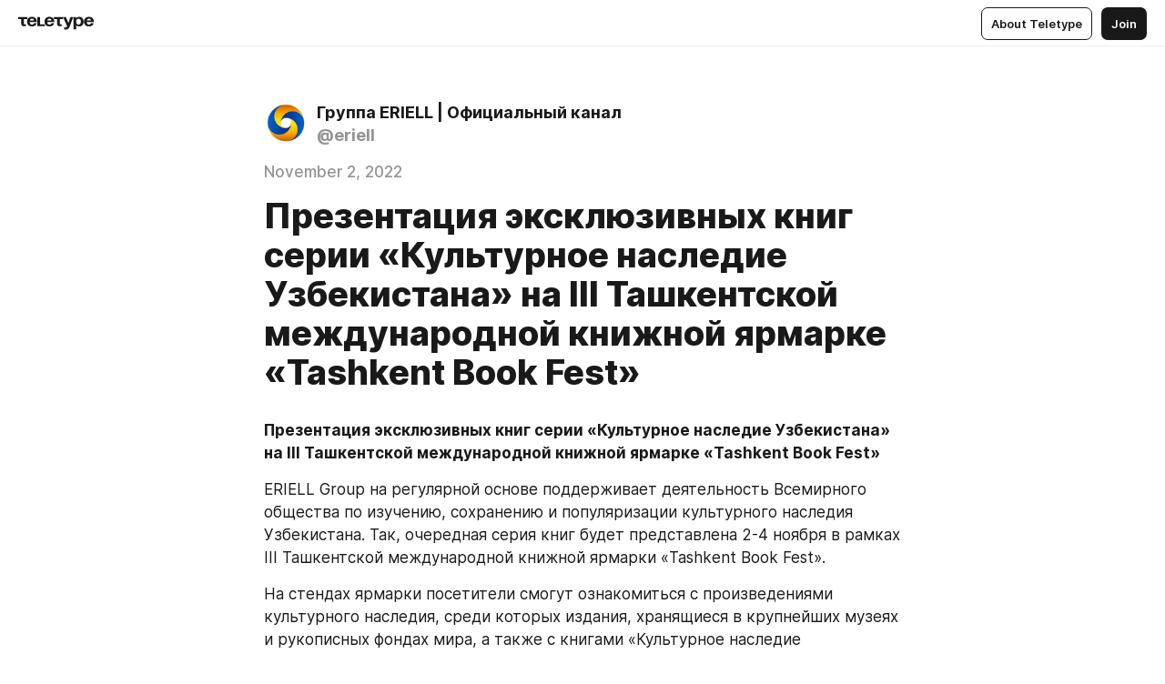

--- FILE ---
content_type: text/html
request_url: https://journal.eriell.uz/EMVjHk9YeA-
body_size: 39300
content:
<!DOCTYPE html>
<html  lang="en" data-theme="auto" data-head-attrs="lang,data-theme">

<head>
  
  <title>Презентация эксклюзивных книг серии «Культурное наследие Узбекистана» на III Ташкентской международной книжной ярмарке «Tashkent Book Fest» — Teletype</title><meta http-equiv="content-type" content="text/html; charset=UTF-8"><meta name="viewport" content="width=device-width, initial-scale=1, user-scalable=no"><meta name="apple-mobile-web-app-capable" content="yes"><meta name="apple-mobile-web-app-status-bar-style" content="default"><meta name="theme-color" content="#FFFFFF"><meta property="og:url" content="https://journal.eriell.uz/EMVjHk9YeA-"><meta property="og:site_name" content="Teletype"><meta property="tg:site_verification" content="g7j8/rPFXfhyrq5q0QQV7EsYWv4="><meta property="fb:app_id" content="560168947526654"><meta property="fb:pages" content="124472808071141"><meta property="twitter:card" content="summary_large_image"><link rel="canonical" href="https://journal.eriell.uz/EMVjHk9YeA-"><link rel="alternate" href="https://journal.eriell.uz/EMVjHk9YeA-" hreflang="x-default"><link rel="icon" type="image/x-icon" href="/favicon.ico"><link rel="icon" type="image/svg+xml" href="https://teletype.in/static/favicon.f39059fb.svg"><link rel="apple-touch-icon" href="https://teletype.in/static/apple-touch-icon.39e27d32.png"><link rel="search" type="application/opensearchdescription+xml" title="Teletype" href="https://teletype.in/opensearch.xml"><script src="https://yandex.ru/ads/system/context.js" async></script><script type="application/javascript">window.yaContextCb = window.yaContextCb || []</script><meta name="robots" content="noindex"><meta name="format-detection" content="telephone=no"><meta property="og:type" content="article"><meta name="author" content="Группа ERIELL | Официальный канал"><meta name="description" content="Презентация эксклюзивных книг серии «Культурное наследие Узбекистана» на III Ташкентской международной книжной ярмарке «Tashkent Book Fest»"><meta property="author" content="Группа ERIELL | Официальный канал"><meta property="og:updated_time" content="2022-11-02T03:57:27.546Z"><meta property="og:title" content="Презентация эксклюзивных книг серии «Культурное наследие Узбекистана» на III Ташкентской международной книжной ярмарке «Tashkent Book Fest»"><meta property="twitter:title" content="Презентация эксклюзивных книг серии «Культурное наследие Узбекистана» на III Ташкентской международной книжной ярмарке «Tashkent Book Fest»"><meta property="og:description" content="Презентация эксклюзивных книг серии «Культурное наследие Узбекистана» на III Ташкентской международной книжной ярмарке «Tashkent Book Fest»"><meta property="twitter:description" content="Презентация эксклюзивных книг серии «Культурное наследие Узбекистана» на III Ташкентской международной книжной ярмарке «Tashkent Book Fest»"><meta property="og:image" content="https://img2.teletype.in/files/52/43/52439f57-642a-458a-b9d8-e1c591158645.png"><meta property="twitter:image" content="https://img2.teletype.in/files/52/43/52439f57-642a-458a-b9d8-e1c591158645.png"><meta property="og:image:type" content="image/png"><meta property="og:image:width" content="1200"><meta property="og:image:height" content="630"><meta property="article:author" content="Группа ERIELL | Официальный канал"><meta property="article:author_url" content="https://journal.eriell.uz/"><meta property="article:published_time" content="2022-11-02T03:11:39.720Z"><meta property="article:modified_time" content="2022-11-02T03:57:27.546Z"><meta name="head:count" content="39"><script>window.__INITIAL_STATE__={"config":{"version":"4.41.13","app_version":"4.41.13-4102","build_number":4102,"app":{"name":"teletype","title":"Teletype","url":{"assets":"https:\u002F\u002Fteletype.in","media":"https:\u002F\u002Fteletype.in\u002Ffiles","site":"https:\u002F\u002Fteletype.in","api":"https:\u002F\u002Fteletype.in\u002Fapi","updater":"wss:\u002F\u002Fteletype.in\u002Fupdater","media_api":"https:\u002F\u002Fteletype.in\u002Fmedia"},"links":{"tos":"https:\u002F\u002Fjournal.teletype.in\u002Flegal","journal":"https:\u002F\u002Fjournal.teletype.in\u002F","privacy":"https:\u002F\u002Fjournal.teletype.in\u002Flegal-privacy","domains":"https:\u002F\u002Fjournal.teletype.in\u002Fdomains","features":"https:\u002F\u002Fjournal.teletype.in\u002Ffeatures","updates":"https:\u002F\u002Fjournal.teletype.in\u002F+updates","email":"mailbox@teletype.in","cloudtips":{"tos":"https:\u002F\u002Fstatic.cloudpayments.ru\u002Fdocs\u002FCloudTips\u002Fcloudtips_oferta_teletype.pdf","agreement":"https:\u002F\u002Fstatic.cloudpayments.ru\u002Fdocs\u002FCloudTips\u002Fcloudtips_agreement_teletype.pdf","policy":"https:\u002F\u002Fstatic.cloudpayments.ru\u002Fdocs\u002Fpolicy-cloudpayments.pdf"}},"service":{"metrika":"42100904","ga":"G-74SRE9LWC4","facebook_id":560168947526654,"facebook_pages":"124472808071141","facebook_redirect":"https:\u002F\u002Fteletype.in\u002F.fb-callback","google_id":"589698636327-74fehjo4inhlnkc237ulk51petqlem42.apps.googleusercontent.com","google_redirect":"https:\u002F\u002Fteletype.in\u002F.google-callback","vk_id":51923672,"vk_redirect":"https:\u002F\u002Fteletype.in\u002F.vk-callback","yandex_pay_id":"aca5092b-9bd5-4dd1-875e-0e0be05aff00","yandex_pay_env":"Production","yandex_pay_gw":"cloudpayments","yandex_pay_gw_id":null,"tg_iv":"g7j8\u002FrPFXfhyrq5q0QQV7EsYWv4=","tg_login":"TeletypeAppBot","tg_link":"https:\u002F\u002Ft.me\u002FTeletypeAppBot","twitch_id":"lxc0c8o0u0l42bo1smeno623bnlxhs","twitch_redirect":"https:\u002F\u002Fteletype.in\u002F.twitch-callback","apple_id":"in.teletype.web","apple_redirect":"https:\u002F\u002Fteletype.in\u002F.siwa","recaptcha":"6Lf-zgAVAAAAAJIxQX0tdkzpFySG2e607DdgqRF-","recaptcha_v2":"6Lfm6TEfAAAAAK_crKCAL3BUBLmdZnrsvOeTHMNj","yandes_pay_gw_id":""},"pushes":{"app_id":"9185fd40-8599-4ea3-a2e7-f4e88560970e","auto_register":false,"notify_button":false,"iframe_path":"pushes","subscribe_path":"pushes\u002Fsubscribe"},"domains":{"protocol":"http:","port":null},"articles_on_page":10,"max_users_topics":10,"max_menu_items":10,"max_user_blogs":5,"autosave_timeout":15000,"views_scrolls":null,"articles_reactions":{"default":["👍","👎"],"max_uniq":10},"comments":{"can_edit_period":300000,"autoupdate_period":15000,"max_depth":3,"compact_from":2,"thread_collapse":25,"whitelist":{"formats":["bold","italic","strike","code","link","code"],"items":["p","blockquote","pre","image","youtube","vimeo","rutube","vkvideo"]}},"media":{"accept":[{"ext":".jpg","type":"jpg","types":["image\u002Fjpeg"]},{"ext":".png","type":"png","types":["image\u002Fpng"]},{"ext":".gif","type":"gif","types":["image\u002Fgif"]}],"max_size":5242880,"max_userpic_size":1048576},"langs":{"aliases":{"ru":["ru","be","uk","ky","ab","mo","et","lv"],"en":["en"]},"default":"en"}},"data":{"ttl":{"account":60000,"blog_articles":600000,"app_settings":600000,"showcase":60000,"article":60000,"blog":5000,"search":5000,"unsplash":60000,"comments":15000,"notifications":60000,"emoji":10000000}}},"domain":"journal.eriell.uz","timezone":0,"lid":"f74f6d44-03fb-52ea-b153-1b298dd2233d","url":"https:\u002F\u002Fjournal.eriell.uz\u002FEMVjHk9YeA-","account":{"_loading":false,"id":null,"blog_id":null,"blogs":null,"uri":null,"name":null,"userpic":null,"lang":null,"darkmode":null,"can_create_blog":null,"tfa_enabled":null,"popup_open":false,"wallet":{"loaded":false,"enabled":false,"available":false,"card":null,"balance":null,"receiver":null,"donations":{"params":{"from_date":null,"to_date":null,"blog_id":null},"total":0,"amount":0,"list":[]},"transactions":{"params":{"from_date":null,"to_date":null},"total":0,"amount":0,"list":[]},"payouts":{"params":{"from_date":null,"to_date":null},"total":0,"amount":0,"list":[]},"payout":{"open":false}}},"langs":{"lang":"en"},"app_settings":{"data":{"ad":{"params":{"article-under-text":{"id":"R-A-2565196-12","el":true,"disabled":true,"disableAdult":true,"exclude":[4102528]},"feed-article-under-text":{"id":"R-A-2565196-3","el":true},"article-floor":{"disabled":true,"type":"floorAd","platform":"touch","timeout":5000,"exclude":[4102528]},"blog-floor":{"disabled":true,"type":"floorAd","platform":"touch","timeout":5000,"exclude":[4102528]},"main-floor":{"disabled":true,"type":"floorAd","platform":"touch","timeout":10000},"blog-list":{"id":"R-A-2565196-13","el":true,"every":6,"start":1,"disableAdult":true,"exclude":[4102528]},"main-list":{"id":"R-A-2565196-14","el":true,"every":4},"main-trending-list":{"id":"R-A-2565196-14","disabled":true,"el":true,"every":4,"start":4},"main-following-list":{"id":"R-A-2565196-15","disabled":true,"el":true,"every":4,"start":4},"main-feed":{"id":"R-A-2565196-16","disabled":false,"type":"feed","el":true,"start":4,"every":0,"feedCardCount":4,"mobile":{"feedCardCount":4}},"article-feed":{"id":"R-A-2565196-17","disabled":false,"type":"feed","el":true,"feedCardCount":4,"disableAdult":true,"exclude":[4102528]},"article-above-text":{"id":"R-A-2565196-18","disabled":false,"el":true,"disableAdult":true,"exclude":[4102528]}},"exclude":[4102528]},"updater":{"enabled":true},"example_blogs":[65,71297,111029],"unsplash":[{"url":"https:\u002F\u002Fimages.unsplash.com\u002Fphoto-1481234877003-b379d46b7f2b?crop=entropy&cs=srgb&fm=jpg&ixid=M3w2MzEyfDB8MXxyYW5kb218fHx8fHx8fHwxNzY5NzA5NjAwfA&ixlib=rb-4.1.0&q=85","author":"Jerry Kavan","link":"https:\u002F\u002Funsplash.com\u002F@jerrykavan"}],"giphy":["https:\u002F\u002Fmedia4.giphy.com\u002Fmedia\u002Fv1.Y2lkPTU2YzQ5Mjdld2hxbXoybWQ0a2M3ZzltZmNyaHBqbjgzNnh3cWUxc3FzbXdmYnQweSZlcD12MV9naWZzX2dpZklkJmN0PWc\u002F14SAx6S02Io1ThOlOY\u002Fgiphy.gif","https:\u002F\u002Fmedia1.giphy.com\u002Fmedia\u002Fv1.Y2lkPTU2YzQ5MjdlZnhsNXJnbmF3NWV6OTN5ZXgzdTBhNHZxdDJmYWgxZHhxcnZodmphcSZlcD12MV9naWZzX2dpZklkJmN0PWc\u002FLdOyjZ7io5Msw\u002Fgiphy.gif","https:\u002F\u002Fmedia1.giphy.com\u002Fmedia\u002Fv1.Y2lkPTU2YzQ5MjdlbjF5dTN3NTM0MTdya2x6MHU0dnNza3NudGVxbWR5dGN0Ynl5OWV3YSZlcD12MV9naWZzX2dpZklkJmN0PWc\u002FlptjRBxFKCJmFoibP3\u002Fgiphy-downsized.gif","https:\u002F\u002Fmedia0.giphy.com\u002Fmedia\u002Fv1.Y2lkPTU2YzQ5MjdldTV2bjVqNnNiMjJna3E1a3JpdTdpeG9hbjVmbnBjZmVyajhlMXVoYiZlcD12MV9naWZzX2dpZklkJmN0PWc\u002FLCdPNT81vlv3y\u002Fgiphy-downsized.gif","https:\u002F\u002Fmedia1.giphy.com\u002Fmedia\u002Fv1.Y2lkPTU2YzQ5MjdlYjFkYXhvbHl2cWp4dmZzdDl0aWlwaXV0eDd6b2Z0aTh4dGVtNjJvZSZlcD12MV9naWZzX2dpZklkJmN0PWc\u002FbPdI2MXEbnDUs\u002Fgiphy.gif","https:\u002F\u002Fmedia4.giphy.com\u002Fmedia\u002Fv1.Y2lkPTU2YzQ5MjdlYnp2azkzY214aHAxY211cHVhM2pqdTBkYWx6NGFpb2FvdzlqN3BkbiZlcD12MV9naWZzX2dpZklkJmN0PWc\u002FEXmE33UEtfuQo\u002Fgiphy.gif","https:\u002F\u002Fmedia4.giphy.com\u002Fmedia\u002Fv1.Y2lkPTU2YzQ5MjdlZ3ZyODd2d2s1NHlhZjR4NGIzNW45ZHBicWdrNDhxZGpwc2ZqcHlvYiZlcD12MV9naWZzX2dpZklkJmN0PWc\u002FJLELwGi2ksYTu\u002Fgiphy.gif","https:\u002F\u002Fmedia3.giphy.com\u002Fmedia\u002Fv1.Y2lkPTU2YzQ5Mjdla3plYzZ2bDR5em9xYzh2YzNyMmwwODJzNG1veGxtZGtnN3I0eTQzciZlcD12MV9naWZzX2dpZklkJmN0PWc\u002F56t3lKn4Xym0DQ2Zn7\u002Fgiphy-downsized.gif","https:\u002F\u002Fmedia3.giphy.com\u002Fmedia\u002Fv1.Y2lkPTU2YzQ5MjdlMHJzZ3d1Z3FmbjdpbGxtMXBxZ3gxM3MzaHVjaGJlcWw3cnFueXN2eCZlcD12MV9naWZzX2dpZklkJmN0PWc\u002F3Jhdg8Qro5kMo\u002Fgiphy.gif","https:\u002F\u002Fmedia1.giphy.com\u002Fmedia\u002Fv1.Y2lkPTU2YzQ5Mjdld2ptc3Y2Zng0OXViZ2c4YWVxbmprYWE3NzhzYm5pdGc2cXBnMThzYyZlcD12MV9naWZzX2dpZklkJmN0PWc\u002F3osxYamKD88c6pXdfO\u002Fgiphy.gif","https:\u002F\u002Fmedia0.giphy.com\u002Fmedia\u002Fv1.Y2lkPTU2YzQ5MjdlcXEzcGx4dHZ3Y2c1cjVkNTR6NmYxdnR1aDZ5b3p3ZWhvY2U5bXcydyZlcD12MV9naWZzX2dpZklkJmN0PWc\u002FMOMKdGBAWJDmkYtBUW\u002Fgiphy-downsized.gif"],"_loadTime":1769711901689},"loading":null},"articles":{"items":{"4451499":{"id":4451499,"uri":"EMVjHk9YeA-","created_at":"2022-11-02T03:11:39.720Z","published_at":"2022-11-02T03:11:39.718Z","last_edited_at":"2022-11-02T03:57:27.546Z","title":"Презентация эксклюзивных книг серии «Культурное наследие Узбекистана» на III Ташкентской международной книжной ярмарке «Tashkent Book Fest»","text":"\u003Cdocument\u003E\n\u003Cp anchor=\"Xg53\"\u003E\u003Cstrong\u003EПрезентация эксклюзивных книг серии «Культурное наследие Узбекистана» на III Ташкентской международной книжной ярмарке «Tashkent Book Fest»\u003C\u002Fstrong\u003E\u003C\u002Fp\u003E\n\u003Cp anchor=\"il21\"\u003EERIELL Group на регулярной основе поддерживает деятельность Всемирного общества по изучению, сохранению и популяризации культурного наследия Узбекистана. Так, очередная серия книг будет представлена 2-4 ноября в рамках III Ташкентской международной книжной ярмарки «Tashkent Book Fest».\u003C\u002Fp\u003E\n\u003Cp anchor=\"Ptgx\"\u003EНа стендах ярмарки посетители смогут ознакомиться с произведениями культурного наследия, среди которых издания, хранящиеся в крупнейших музеях и рукописных фондах мира, а также с книгами «Культурное наследие Узбекистана в собраниях мира», представленных в 50 томах, и серией «Архитектурная эпиграфика Узбекистана».\u003C\u002Fp\u003E\n\u003Cp anchor=\"uQXA\"\u003EКроме того, презентуются редкие факсимильные издания древних рукописей, изготовленных на территории Узбекистана, богато иллюстрированные подарочные книги-альбомы «Бегзад», «Керамика Риштана», «Шедевры культурного наследия Узбекистана». Создание столь редкой книжной продукции стало возможным в том числе и благодаря усилиям нефтесервисной компании ERIELL.\u003C\u002Fp\u003E\n\u003Cp anchor=\"O3kH\"\u003EЯрмарка пройдет под слоганом «Книголюбивая нация» в комплексе «Узэкспоцентр».  В её рамках будут проводиться мероприятия, посвященные чтению книг и культуре, знакомство с зарубежной и отечественной книжной продукцией, презентации новых произведений, круглые столы с писателями, поэтами и специалистами отрасли, семинары, тренинги и различные акции.\u003C\u002Fp\u003E\n\u003Cp anchor=\"CRye\"\u003EОжидается, что в книжной ярмарке примут участие более 40 издательств из Турции, Азербайджана, России, Казахстана, Кыргызстана, Беларуси, Таджикистана, Египта, Индии, Великобритании.\u003C\u002Fp\u003E\n\u003Cp anchor=\"tuGI\"\u003EВдобавок, в рамках ярмарки состоится книжный конкурс «Ташбукфест-2022» по произведениям, связанным с творчеством во всем мире. Планируется учреждение премии Гран-при в номинации «За выдающиеся результаты в области издательского дела». На церемонии закрытия ярмарки, 4 ноября, будут выбраны и награждены победители премии.\u003C\u002Fp\u003E\n\u003Cp anchor=\"Yf81\"\u003EПосетить выставку могут все желающие.\u003C\u002Fp\u003E\n\u003Cp anchor=\"RRwb\"\u003E\u003Cstrong\u003E«Tashkent Book Fest» III Toshkent xalqaro kitob yarmarkasida «O‘zbekiston madaniy merosi» turkumidagi eksklyuziv kitoblar taqdimoti bo‘lib o‘tadi\u003C\u002Fstrong\u003E\u003C\u002Fp\u003E\n\u003Cp anchor=\"th6d\"\u003EERIELL Group O‘zbekiston madaniy merosini o‘rganish, saqlash va ommalashtirish bo‘yicha Butunjahon jamiyati faoliyatini muntazam ravishda qo‘llab-quvvatlaydi. Shunday qilib, 2-4 noyabr&#x27; kunlari «Tashkent Book Fest» III Toshkent xalqaro kitob yarmarkasi doirasida navbatdagi kitoblar to‘plami namoyish etiladi. \u003C\u002Fp\u003E\n\u003Cp anchor=\"0M09\"\u003ETashrif buyuruvchilar yarmarka stendlarida madaniy meros asarlari, jumladan, dunyoning yirik muzey va qo‘lyozma fondlarida saqlanayotgan nashrlar, shuningdek, 50 jilddan iborat “O‘zbekiston madaniy merosi jahon to‘plamlarida” kitoblari va «O‘zbekistonning me&#x27;moriy epigrafikasi» turkumi bilan tanishishlari mumkin. \u003C\u002Fp\u003E\n\u003Cp anchor=\"jrEH\"\u003EBundan tashqari, O‘zbekiston hududida tayyorlangan qadimiy qo‘lyozmalarning nodir faksimile nashrlari, “Behzod”, “Rishton kulolchiligi”, “O‘zbekiston madaniy merosi durdonalari” kabi boy illyustratsiyali sovg‘abop kitob-albomlar taqdimoti bo‘lib o‘tadi. Xususan, noyob kitob mahsulotini yaratish ERIELL neft&#x27; konlariga xizmat ko‘rsatish kompaniyasining sa&#x27;y-harakatlari tufayli amalga oshirildi. \nYarmarka “Kitob sevar millat” shiori ostida «O‘zekspomarkaz»majmuasida o‘tkaziladi. Uning doirasida kitob mutolaasi va madaniyati, xorijiy va mahalliy kitob mahsulotlari bilan tanishishga bag‘ishlangan tadbirlar, yangi asarlarning taqdimoti, yozuvchilar, shoirlar va soha mutaxassislari ishtirokida davra suhbatlari, seminarlar, treninglar va turli xil aksiyalar o‘tkaziladi. \nKitob yarmarkasida Turkiya, Ozarbayjon, Rossiya, Qozog‘iston, Qirg‘iziston, Belarus&#x27;, Tojikiston, Misr, Hindiston, Buyuk Britaniyadani 40 dan ortiq nashriyotlar ishtirok etishi kutilmoqda. \u003C\u002Fp\u003E\n\u003Cp anchor=\"QhMF\"\u003EBundan tashqari, yarmarka doirasida butun dunyo ijodiyoti bilan bog‘liq asarlar bo‘yicha  «Tashbukfest-2022» kitob tanlovi bo‘lib o‘tadi. «Nashriyotchilik ishi sohasidagi misli ko‘rilmagan natijalari uchun» nominasiyasida mukofot ta&#x27;sis etish rejalashtirilgan. 4 noyabr&#x27; kuni yarmarkaning yopilish marosimi bo‘lib o‘tib, unda mukofot g‘oliblari aniqlab olinadi va taqdirlanadi. \u003C\u002Fp\u003E\n\u003Cp anchor=\"fym9\"\u003EKo‘rgazmaga hamma istovchilar tashrif buyurishi mumkin.\u003C\u002Fp\u003E\n\u003C\u002Fdocument\u003E","cut_text":"Презентация эксклюзивных книг серии «Культурное наследие Узбекистана» на III Ташкентской международной книжной ярмарке «Tashkent Book Fest»","cut_image":null,"cut_article_id":null,"sharing_title":null,"sharing_text":"Презентация эксклюзивных книг серии «Культурное наследие Узбекистана» на III Ташкентской международной книжной ярмарке «Tashkent Book Fest»","sharing_image":"https:\u002F\u002Fimg2.teletype.in\u002Ffiles\u002F52\u002F43\u002F52439f57-642a-458a-b9d8-e1c591158645.png","sharing_type":"text","comments_enabled":true,"reactions_enabled":true,"subscriptions_enabled":true,"donations_disabled":false,"reposts_enabled":true,"related_enabled":true,"sharing_enabled":true,"is_post":false,"visibility":"direct","allow_indexing":true,"adult":false,"heading_style":{},"views":null,"comments":0,"reactions":0,"reposts":0,"author_id":873764,"creator_id":873764,"author":{"id":873764,"uri":"eriell","domain":"journal.eriell.uz","domain_https":true,"name":"Группа ERIELL | Официальный канал","userpic":"https:\u002F\u002Fimg4.teletype.in\u002Ffiles\u002F34\u002F67\u002F34673501-2b8a-4155-a868-8cad94f7aa5f.jpeg","list_style":null,"verified":false,"comments_enabled":false,"reactions_enabled":false,"reposts_enabled":true,"related_enabled":true,"show_teammates":true},"creator":{"id":873764,"uri":"eriell","domain":"journal.eriell.uz","domain_https":true,"name":"Группа ERIELL | Официальный канал","userpic":"https:\u002F\u002Fimg4.teletype.in\u002Ffiles\u002F34\u002F67\u002F34673501-2b8a-4155-a868-8cad94f7aa5f.jpeg","verified":false},"topics":null,"articles_mentions":[],"_loadTime":1769711901701}},"loading":false,"related":{},"donations":{"article_id":null,"data":null,"_loadTime":0}},"error":null,"defer":null,"inited":false,"user_ga":null,"user_ym":null,"dom":{"screens":{"medium":false,"tablet":false,"mobile":false},"darkmode":false,"is_safari":false},"feed":{"following":[],"trending":[],"trending_widget":[],"featured_blogs":[]},"articles_reactions":{"items":{},"loading":false},"articles_reposts":{"items":[]},"comments":{"loading":false,"items":{},"info":{}},"blogs":{"items":[],"blocked_teammates":[],"blocked_users":[],"subscribed_users":{"blog_id":null,"total":0,"list":[]},"subscriptions_users":{"blog_id":null,"total":0,"list":[]},"donations":{"blog_id":null,"stats":null,"data":null,"_loadTime":0},"settings":{"items":[],"suggests":{"teammates":[],"topics":[]},"tfa_list":[],"settings":{"open":false,"blog_id":null,"section":null},"new_blog":{"open":false}}},"blog_articles":{"loading":false,"items":{}},"search":{"loading":{"search":false,"suggest":false},"search":{"query":"","blog_id":null,"articles":[],"blogs":[],"offset":{"blogs":0,"articles":0},"total":{"blogs":0,"articles":0}},"suggest":[]},"drafts":{"items":[]},"imports":{"items":[],"loading":false},"emojis":{"data":[],"loading":null,"loadTime":0,"query":""},"varlamov":{"footer":[],"trending":[],"youtube":[],"socials":{},"about":{},"editorial":{},"banners":null,"donations":null,"_full":null,"_loaded":false,"_loadTime":0}};window.__PUBLIC_PATH__='https://teletype.in/';</script><link rel="modulepreload" crossorigin href="https://teletype.in/static/Article.c8d8b299.js"><link rel="stylesheet" href="https://teletype.in/static/Article.3e027f09.css"><link rel="modulepreload" crossorigin href="https://teletype.in/static/AD.9a634925.js"><link rel="stylesheet" href="https://teletype.in/static/AD.9ea140df.css"><link rel="modulepreload" crossorigin href="https://teletype.in/static/meta.d9ace638.js"><link rel="stylesheet" href="https://teletype.in/static/meta.d702ecc6.css"><link rel="modulepreload" crossorigin href="https://teletype.in/static/ArticleCard.5f47752f.js"><link rel="stylesheet" href="https://teletype.in/static/ArticleCard.d179f8e6.css">
  <script type="module" crossorigin src="https://teletype.in/static/index.840c5e98.js"></script>
  <link rel="stylesheet" href="https://teletype.in/static/index.d1a8877c.css">
</head>

<body  class="" style="" data-head-attrs="class,style"><div id="app" style=""><div class="layout" data-v-21f40ab0><div class="menu" data-v-21f40ab0 data-v-658d3930><div class="menu__backdrop" data-v-658d3930></div><div class="menu__content" style="" data-v-658d3930><div class="menu__item" data-v-658d3930><a href="https://teletype.in/" class="menu__logo_image" data-v-658d3930><!--[--><svg xmlns="http://www.w3.org/2000/svg" width="84" height="16" fill="currentColor" viewBox="0 0 84 16" data-v-658d3930><path d="M0 1.288v2.11h3.368v5.18c0 2.302 1.368 2.782 3.367 2.782 1.263 0 1.79-.192 1.79-.192V9.153s-.316.096-.948.096c-.947 0-1.263-.288-1.263-1.15V3.397h3.579v-2.11H0Zm9.674 4.988c0 2.916 1.789 5.275 5.472 5.275 4.526 0 5.157-3.549 5.157-3.549h-2.947s-.315 1.535-2.104 1.535c-1.768 0-2.484-1.151-2.61-2.686h7.745s.021-.345.021-.575C20.408 3.36 18.746 1 15.146 1c-3.599 0-5.472 2.36-5.472 5.276Zm5.472-3.262c1.453 0 2.042.883 2.232 2.11h-4.652c.252-1.227.968-2.11 2.42-2.11Zm14.098 6.139h-5.367V1.288H20.93v9.976h8.314v-2.11Zm-.33-2.877c0 2.916 1.789 5.275 5.472 5.275 4.526 0 5.157-3.549 5.157-3.549h-2.947s-.315 1.535-2.104 1.535c-1.768 0-2.484-1.151-2.61-2.686h7.745s.021-.345.021-.575C39.648 3.36 37.986 1 34.386 1c-3.599 0-5.472 2.36-5.472 5.276Zm5.472-3.262c1.453 0 2.042.883 2.231 2.11h-4.651c.252-1.227.968-2.11 2.42-2.11Zm4.937-1.726v2.11h3.367v5.18c0 2.302 1.369 2.782 3.368 2.782 1.263 0 1.79-.192 1.79-.192V9.153s-.316.096-.948.096c-.947 0-1.263-.288-1.263-1.15V3.397h3.578v-2.11h-9.892Zm21.153 0H57.32l-2.168 6.58-2.673-6.58H49.32l4.42 9.976c-.421.92-.842 1.438-1.895 1.438a5.269 5.269 0 0 1-1.368-.191v2.206s.842.287 1.895.287c2.21 0 3.346-1.17 4.21-3.453l3.893-10.263Zm.312 13.429h2.947v-4.509h.105s.947 1.343 3.262 1.343c3.157 0 4.736-2.494 4.736-5.275C71.838 3.494 70.259 1 67.102 1c-2.42 0-3.368 1.63-3.368 1.63h-.105V1.289h-2.841v13.429Zm2.841-8.441c0-1.804.842-3.262 2.631-3.262 1.79 0 2.631 1.458 2.631 3.262 0 1.803-.842 3.261-2.63 3.261-1.79 0-2.632-1.458-2.632-3.261Zm8.637 0c0 2.916 1.789 5.275 5.472 5.275 4.525 0 5.157-3.549 5.157-3.549h-2.947s-.316 1.535-2.105 1.535c-1.768 0-2.483-1.151-2.61-2.686h7.746S83 6.506 83 6.276C83 3.36 81.337 1 77.738 1c-3.6 0-5.472 2.36-5.472 5.276Zm5.472-3.262c1.452 0 2.042.883 2.231 2.11h-4.651c.252-1.227.968-2.11 2.42-2.11Z"></path></svg><!--]--></a></div><div class="menu__split" data-v-658d3930></div><div class="menu__item" data-v-658d3930><!--[--><!----><div class="menu__buttons" data-v-658d3930><!--[--><!--]--><a href="https://teletype.in/about" class="button m_display_inline" data-v-658d3930 data-v-278085c1><!--[--><div class="button__content" data-v-278085c1><!--[--><!----><!--[--><span class="button__text" data-v-278085c1>About Teletype</span><!--]--><!----><!--]--></div><!----><!----><!--]--></a><a href="https://teletype.in/login?redir=http://journal.eriell.uz/EMVjHk9YeA-" class="button m_type_filled m_display_inline" type="filled" data-v-658d3930 data-v-278085c1><!--[--><div class="button__content" data-v-278085c1><!--[--><!----><!--[--><span class="button__text" data-v-278085c1>Join</span><!--]--><!----><!--]--></div><!----><!----><!--]--></a><!----><!--[--><!--]--><!----><!----><!--[--><!--]--></div><!--]--></div></div><!----></div><div class="layout__content m_main article" data-v-21f40ab0><div class="article__container m_main" itemscope itemtype="http://schema.org/Article" data-v-21f40ab0><div class="article__section" data-v-21f40ab0><div id="bnr-article-above-text-0" data-index="0" class="bnr article__banner" style="" data-v-21f40ab0 data-v-7789da1a><!----></div></div><header class="article__header" data-v-21f40ab0><div class="article__status" data-v-21f40ab0><!----><!----></div><div class="article__author" data-v-21f40ab0><a href="https://journal.eriell.uz/" class="article__author_link" data-v-21f40ab0><!--[--><div class="userpic m_size_auto article__author_userpic" data-v-21f40ab0 data-v-42729300><div class="userpic__pic" style="background-image:url(&#39;https://img4.teletype.in/files/34/67/34673501-2b8a-4155-a868-8cad94f7aa5f.jpeg&#39;);" data-v-42729300></div></div><div class="article__author_content" data-v-21f40ab0><div class="article__author_name" data-v-21f40ab0><span class="article__author_name_value" data-v-21f40ab0>Группа ERIELL | Официальный канал</span><!----></div><div class="article__author_username" data-v-21f40ab0>@eriell</div></div><!--]--></a><div class="article__author_actions" data-v-21f40ab0><!----><!----></div></div><div class="article__badges" data-v-21f40ab0><!----><div class="article__badges_item" data-v-21f40ab0>November 2, 2022</div></div><h1 class="article__header_title" itemprop="headline" data-v-21f40ab0>Презентация эксклюзивных книг серии «Культурное наследие Узбекистана» на III Ташкентской международной книжной ярмарке «Tashkent Book Fest»</h1></header><article class="article__content text" itemprop="articleBody" data-v-21f40ab0><!--[--><p data-anchor="Xg53" data-node-id="1"><a name="Xg53"></a><!--[--><!--]--><!--[--><strong data-node-id="2">Презентация эксклюзивных книг серии «Культурное наследие Узбекистана» на III Ташкентской международной книжной ярмарке «Tashkent Book Fest»</strong><!--]--></p><p data-anchor="il21" data-node-id="3"><a name="il21"></a><!--[--><!--]--><!--[-->ERIELL Group на регулярной основе поддерживает деятельность Всемирного общества по изучению, сохранению и популяризации культурного наследия Узбекистана. Так, очередная серия книг будет представлена 2-4 ноября в рамках III Ташкентской международной книжной ярмарки «Tashkent Book Fest».<!--]--></p><p data-anchor="Ptgx" data-node-id="4"><a name="Ptgx"></a><!--[--><!--]--><!--[-->На стендах ярмарки посетители смогут ознакомиться с произведениями культурного наследия, среди которых издания, хранящиеся в крупнейших музеях и рукописных фондах мира, а также с книгами «Культурное наследие Узбекистана в собраниях мира», представленных в 50 томах, и серией «Архитектурная эпиграфика Узбекистана».<!--]--></p><p data-anchor="uQXA" data-node-id="5"><a name="uQXA"></a><!--[--><!--]--><!--[-->Кроме того, презентуются редкие факсимильные издания древних рукописей, изготовленных на территории Узбекистана, богато иллюстрированные подарочные книги-альбомы «Бегзад», «Керамика Риштана», «Шедевры культурного наследия Узбекистана». Создание столь редкой книжной продукции стало возможным в том числе и благодаря усилиям нефтесервисной компании ERIELL.<!--]--></p><p data-anchor="O3kH" data-node-id="6"><a name="O3kH"></a><!--[--><!--]--><!--[-->Ярмарка пройдет под слоганом «Книголюбивая нация» в комплексе «Узэкспоцентр».  В её рамках будут проводиться мероприятия, посвященные чтению книг и культуре, знакомство с зарубежной и отечественной книжной продукцией, презентации новых произведений, круглые столы с писателями, поэтами и специалистами отрасли, семинары, тренинги и различные акции.<!--]--></p><p data-anchor="CRye" data-node-id="7"><a name="CRye"></a><!--[--><!--]--><!--[-->Ожидается, что в книжной ярмарке примут участие более 40 издательств из Турции, Азербайджана, России, Казахстана, Кыргызстана, Беларуси, Таджикистана, Египта, Индии, Великобритании.<!--]--></p><p data-anchor="tuGI" data-node-id="8"><a name="tuGI"></a><!--[--><!--]--><!--[-->Вдобавок, в рамках ярмарки состоится книжный конкурс «Ташбукфест-2022» по произведениям, связанным с творчеством во всем мире. Планируется учреждение премии Гран-при в номинации «За выдающиеся результаты в области издательского дела». На церемонии закрытия ярмарки, 4 ноября, будут выбраны и награждены победители премии.<!--]--></p><p data-anchor="Yf81" data-node-id="9"><a name="Yf81"></a><!--[--><!--]--><!--[-->Посетить выставку могут все желающие.<!--]--></p><p data-anchor="RRwb" data-node-id="10"><a name="RRwb"></a><!--[--><!--]--><!--[--><strong data-node-id="11">«Tashkent Book Fest» III Toshkent xalqaro kitob yarmarkasida «O‘zbekiston madaniy merosi» turkumidagi eksklyuziv kitoblar taqdimoti bo‘lib o‘tadi</strong><!--]--></p><p data-anchor="th6d" data-node-id="12"><a name="th6d"></a><!--[--><!--]--><!--[-->ERIELL Group O‘zbekiston madaniy merosini o‘rganish, saqlash va ommalashtirish bo‘yicha Butunjahon jamiyati faoliyatini muntazam ravishda qo‘llab-quvvatlaydi. Shunday qilib, 2-4 noyabr&#39; kunlari «Tashkent Book Fest» III Toshkent xalqaro kitob yarmarkasi doirasida navbatdagi kitoblar to‘plami namoyish etiladi. <!--]--></p><p data-anchor="0M09" data-node-id="13"><a name="0M09"></a><!--[--><!--]--><!--[-->Tashrif buyuruvchilar yarmarka stendlarida madaniy meros asarlari, jumladan, dunyoning yirik muzey va qo‘lyozma fondlarida saqlanayotgan nashrlar, shuningdek, 50 jilddan iborat “O‘zbekiston madaniy merosi jahon to‘plamlarida” kitoblari va «O‘zbekistonning me&#39;moriy epigrafikasi» turkumi bilan tanishishlari mumkin. <!--]--></p><p data-anchor="jrEH" data-node-id="14"><a name="jrEH"></a><!--[--><!--]--><!--[-->Bundan tashqari, O‘zbekiston hududida tayyorlangan qadimiy qo‘lyozmalarning nodir faksimile nashrlari, “Behzod”, “Rishton kulolchiligi”, “O‘zbekiston madaniy merosi durdonalari” kabi boy illyustratsiyali sovg‘abop kitob-albomlar taqdimoti bo‘lib o‘tadi. Xususan, noyob kitob mahsulotini yaratish ERIELL neft&#39; konlariga xizmat ko‘rsatish kompaniyasining sa&#39;y-harakatlari tufayli amalga oshirildi. <br>Yarmarka “Kitob sevar millat” shiori ostida «O‘zekspomarkaz»majmuasida o‘tkaziladi. Uning doirasida kitob mutolaasi va madaniyati, xorijiy va mahalliy kitob mahsulotlari bilan tanishishga bag‘ishlangan tadbirlar, yangi asarlarning taqdimoti, yozuvchilar, shoirlar va soha mutaxassislari ishtirokida davra suhbatlari, seminarlar, treninglar va turli xil aksiyalar o‘tkaziladi. <br>Kitob yarmarkasida Turkiya, Ozarbayjon, Rossiya, Qozog‘iston, Qirg‘iziston, Belarus&#39;, Tojikiston, Misr, Hindiston, Buyuk Britaniyadani 40 dan ortiq nashriyotlar ishtirok etishi kutilmoqda. <!--]--></p><p data-anchor="QhMF" data-node-id="15"><a name="QhMF"></a><!--[--><!--]--><!--[-->Bundan tashqari, yarmarka doirasida butun dunyo ijodiyoti bilan bog‘liq asarlar bo‘yicha  «Tashbukfest-2022» kitob tanlovi bo‘lib o‘tadi. «Nashriyotchilik ishi sohasidagi misli ko‘rilmagan natijalari uchun» nominasiyasida mukofot ta&#39;sis etish rejalashtirilgan. 4 noyabr&#39; kuni yarmarkaning yopilish marosimi bo‘lib o‘tib, unda mukofot g‘oliblari aniqlab olinadi va taqdirlanadi. <!--]--></p><p data-anchor="fym9" data-node-id="16"><a name="fym9"></a><!--[--><!--]--><!--[-->Ko‘rgazmaga hamma istovchilar tashrif buyurishi mumkin.<!--]--></p><!--]--></article><!----><div class="articleInfo m_text article__info" data-v-21f40ab0 data-v-21587e5e><!----><!--[--><!--[--><div class="articleInfo-info" data-v-21587e5e><a href="https://journal.eriell.uz/" class="articleInfo-item m_link" data-v-21587e5e><!--[--><span class="articleInfo-text" data-v-21587e5e>Группа ERIELL | Официальный канал</span><!--]--></a></div><!----><!----><!----><!----><!----><!--]--><!--[--><!----><div class="articleInfo-info" data-v-21587e5e><div class="articleInfo-item" data-v-21587e5e><span class="articleInfo-text" data-v-21587e5e>November 2, 2022, 03:11</span></div></div><!----><!----><!----><!----><!--]--><!--[--><!----><!----><div class="articleInfo-info" data-v-21587e5e><div class="articleInfo-item" data-v-21587e5e><!----><span class="articleInfo-text" data-v-21587e5e>0</span><span data-v-21587e5e> views</span></div></div><!----><!----><!----><!--]--><!--]--><!----><!----><!----><!----></div><div class="article__section" data-v-21f40ab0><!----><button class="button m_icon m_type_flat article__section_button" new-tab="false" type="flat" data-v-21f40ab0 data-v-278085c1><div class="button__content" data-v-278085c1><!--[--><span class="button__icon" data-v-278085c1><!--[--><svg xmlns="http://www.w3.org/2000/svg" width="32" height="32" fill="currentColor" viewBox="0 0 32 32" class="icon" data-icon="share" data-v-278085c1 data-v-e1294fc0><path fill-rule="evenodd" d="M8.453 11.763c.448-.586 1.121-1.013 1.922-1.013h1.875a.75.75 0 0 1 0 1.5h-1.875c-.235 0-.5.123-.73.424-.23.302-.395.752-.395 1.28v8.591c0 .529.164.979.395 1.281.23.301.495.424.73.424h11.25c.235 0 .5-.123.73-.424.23-.302.395-.752.395-1.28v-8.591c0-.529-.164-.979-.395-1.281-.23-.301-.495-.424-.73-.424H19.75a.75.75 0 0 1 0-1.5h1.875c.8 0 1.474.427 1.922 1.013.448.587.703 1.364.703 2.191v8.591c0 .828-.255 1.605-.703 2.192-.448.587-1.121 1.013-1.922 1.013h-11.25c-.8 0-1.474-.427-1.922-1.013-.448-.587-.703-1.364-.703-2.191v-8.591c0-.828.255-1.605.703-2.192Z" clip-rule="evenodd"></path><path fill-rule="evenodd" d="M16 4.75c.21 0 .398.085.534.223l2.997 2.997a.75.75 0 1 1-1.06 1.06l-1.72-1.72v9.19a.75.75 0 0 1-1.5 0V7.311l-1.72 1.72a.75.75 0 0 1-1.06-1.061l2.999-3a.747.747 0 0 1 .53-.22Z" clip-rule="evenodd"></path></svg><!--]--></span><!--[--><span class="button__text" data-v-278085c1>Share</span><!--]--><!----><!--]--></div><!----><!----></button><!--[--><!----><!----><!--]--><!--[--><!--[--><!----><!----><!--]--><!--[--><!----><!----><!--]--><!----><!--]--></div></div><div class="article__container" data-v-21f40ab0><!----><!----><!----><div class="article__section" data-v-21f40ab0><div id="bnr-article-under-text-0" data-index="0" class="bnr article__banner" style="" data-v-21f40ab0 data-v-7789da1a><!----></div></div></div><!----><!----><div class="article__container" data-v-21f40ab0><div class="article__section" data-v-21f40ab0><div id="bnr-article-feed-0" data-index="0" class="bnr article__banner" style="" data-v-21f40ab0 data-v-7789da1a><!----></div></div></div><div id="bnr-article-floor-0" data-index="0" class="bnr" style="" data-v-21f40ab0 data-v-7789da1a><!----></div></div></div><!----><!----><!----><!----><!----><!----><!----><!----><!----><!----></div></body>

</html>
